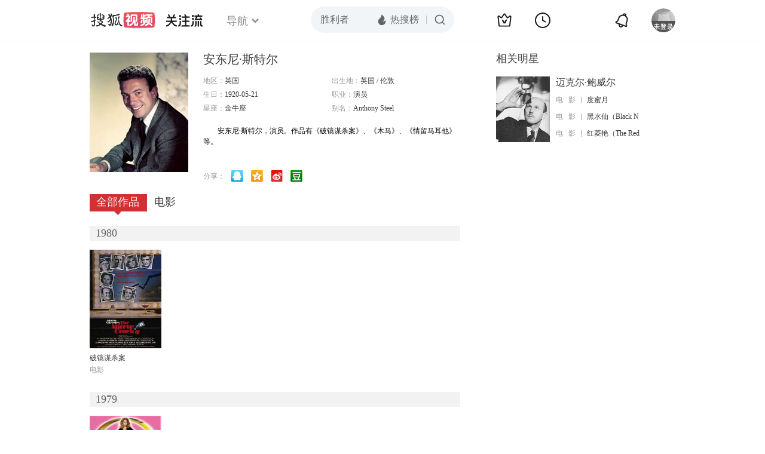

--- FILE ---
content_type: text/html;charset=UTF-8
request_url: https://score.my.tv.sohu.com/digg/get.do?type=442&vid=776695&callback=jQuery17205513134384902774_1769901593550&_=1769901596260
body_size: 120
content:
jQuery17205513134384902774_1769901593550({"vid":776695,"downCount":0,"statusText":"success but not exists","upCount":0,"pid":-1,"tvid":776695,"type":442,"status":200})

--- FILE ---
content_type: text/javascript; charset=utf-8
request_url: https://hui.sohu.com/mum/ipqueryjp?callback=jsonp1769901593154&cookie=1769901593433&platform_source=pc&_=1769901593155
body_size: 26
content:
typeof jsonp1769901593154 === 'function' && jsonp1769901593154({
  "ext_ip": "3.17.206.49",
  "urls": []
});

--- FILE ---
content_type: text/plain;charset=UTF-8
request_url: https://v4.passport.sohu.com/i/cookie/common?callback=passport4015_cb1769901597709&dfp=1769901597752&_=1769901597752
body_size: -297
content:
passport4015_cb1769901597709({"body":"","message":"Success","status":200})